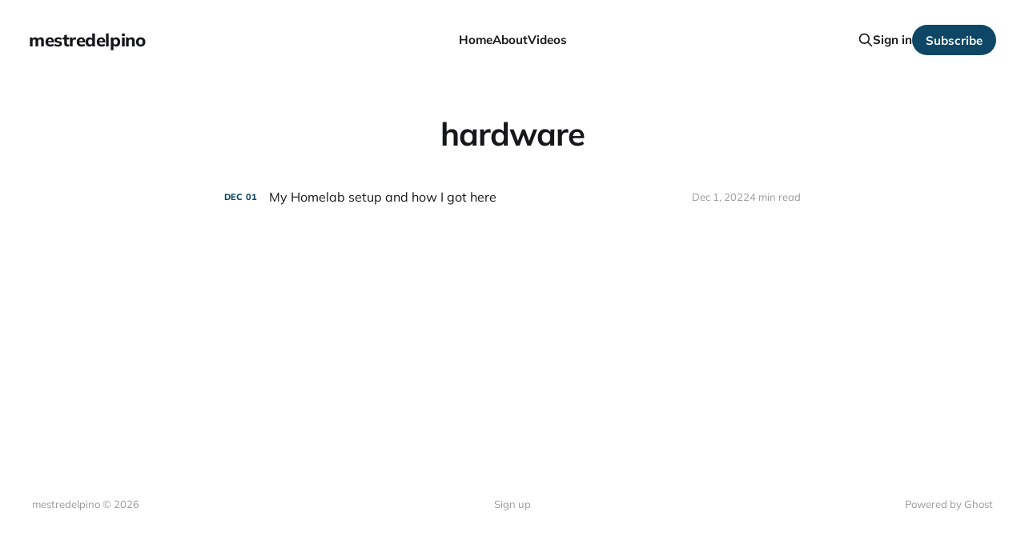

--- FILE ---
content_type: text/html; charset=utf-8
request_url: https://www.mestredelpino.com/tag/hardware/
body_size: 3225
content:
<!DOCTYPE html>
<html lang="en">

<head>
    <meta charset="utf-8">
    <meta name="viewport" content="width=device-width, initial-scale=1">
    <title>hardware - mestredelpino</title>

    <link rel="stylesheet" href="https://www.mestredelpino.com/assets/built/screen.css?v=537dd5ac80">

    <link rel="icon" href="https://www.mestredelpino.com/content/images/size/w256h256/format/jpeg/2023/11/HAWdMxgJ_400x400.jpg" type="image/jpeg">
    <link rel="canonical" href="https://www.mestredelpino.com/tag/hardware/">
    <meta name="referrer" content="no-referrer-when-downgrade">
    
    <meta property="og:site_name" content="mestredelpino">
    <meta property="og:type" content="website">
    <meta property="og:title" content="hardware - mestredelpino">
    <meta property="og:description" content="Kubernetes and cloud native. CI/CD pipelines and cloud automation.">
    <meta property="og:url" content="https://www.mestredelpino.com/tag/hardware/">
    <meta name="twitter:card" content="summary">
    <meta name="twitter:title" content="hardware - mestredelpino">
    <meta name="twitter:description" content="Kubernetes and cloud native. CI/CD pipelines and cloud automation.">
    <meta name="twitter:url" content="https://www.mestredelpino.com/tag/hardware/">
    <meta name="twitter:site" content="@mestredelpino">
    
    <script type="application/ld+json">
{
    "@context": "https://schema.org",
    "@type": "Series",
    "publisher": {
        "@type": "Organization",
        "name": "mestredelpino",
        "url": "https://www.mestredelpino.com/",
        "logo": {
            "@type": "ImageObject",
            "url": "https://www.mestredelpino.com/content/images/size/w256h256/format/jpeg/2023/11/HAWdMxgJ_400x400.jpg",
            "width": 60,
            "height": 60
        }
    },
    "url": "https://www.mestredelpino.com/tag/hardware/",
    "name": "hardware",
    "mainEntityOfPage": "https://www.mestredelpino.com/tag/hardware/"
}
    </script>

    <meta name="generator" content="Ghost 6.10">
    <link rel="alternate" type="application/rss+xml" title="mestredelpino" href="https://www.mestredelpino.com/rss/">
    <script defer src="https://cdn.jsdelivr.net/ghost/portal@~2.56/umd/portal.min.js" data-i18n="true" data-ghost="https://www.mestredelpino.com/" data-key="b6e48082b4a02b1322cc2d1e7c" data-api="https://mestredelpino.ghost.io/ghost/api/content/" data-locale="en" crossorigin="anonymous"></script><style id="gh-members-styles">.gh-post-upgrade-cta-content,
.gh-post-upgrade-cta {
    display: flex;
    flex-direction: column;
    align-items: center;
    font-family: -apple-system, BlinkMacSystemFont, 'Segoe UI', Roboto, Oxygen, Ubuntu, Cantarell, 'Open Sans', 'Helvetica Neue', sans-serif;
    text-align: center;
    width: 100%;
    color: #ffffff;
    font-size: 16px;
}

.gh-post-upgrade-cta-content {
    border-radius: 8px;
    padding: 40px 4vw;
}

.gh-post-upgrade-cta h2 {
    color: #ffffff;
    font-size: 28px;
    letter-spacing: -0.2px;
    margin: 0;
    padding: 0;
}

.gh-post-upgrade-cta p {
    margin: 20px 0 0;
    padding: 0;
}

.gh-post-upgrade-cta small {
    font-size: 16px;
    letter-spacing: -0.2px;
}

.gh-post-upgrade-cta a {
    color: #ffffff;
    cursor: pointer;
    font-weight: 500;
    box-shadow: none;
    text-decoration: underline;
}

.gh-post-upgrade-cta a:hover {
    color: #ffffff;
    opacity: 0.8;
    box-shadow: none;
    text-decoration: underline;
}

.gh-post-upgrade-cta a.gh-btn {
    display: block;
    background: #ffffff;
    text-decoration: none;
    margin: 28px 0 0;
    padding: 8px 18px;
    border-radius: 4px;
    font-size: 16px;
    font-weight: 600;
}

.gh-post-upgrade-cta a.gh-btn:hover {
    opacity: 0.92;
}</style>
    <script defer src="https://cdn.jsdelivr.net/ghost/sodo-search@~1.8/umd/sodo-search.min.js" data-key="b6e48082b4a02b1322cc2d1e7c" data-styles="https://cdn.jsdelivr.net/ghost/sodo-search@~1.8/umd/main.css" data-sodo-search="https://mestredelpino.ghost.io/" data-locale="en" crossorigin="anonymous"></script>
    
    <link href="https://www.mestredelpino.com/webmentions/receive/" rel="webmention">
    <script defer src="/public/cards.min.js?v=537dd5ac80"></script>
    <link rel="stylesheet" type="text/css" href="/public/cards.min.css?v=537dd5ac80">
    <script defer src="/public/member-attribution.min.js?v=537dd5ac80"></script>
    <script defer src="/public/ghost-stats.min.js?v=537dd5ac80" data-stringify-payload="false" data-datasource="analytics_events" data-storage="localStorage" data-host="https://www.mestredelpino.com/.ghost/analytics/api/v1/page_hit"  tb_site_uuid="75a01908-fb71-4ee9-ae62-bb99b59c782a" tb_post_uuid="undefined" tb_post_type="null" tb_member_uuid="undefined" tb_member_status="undefined"></script><style>:root {--ghost-accent-color: #0e4765;}</style>
    <link rel="icon" href="https://upload.wikimedia.org/wikipedia/commons/thumb/3/39/Kubernetes_logo_without_workmark.svg/2109px-Kubernetes_logo_without_workmark.svg.png" type="image/png">


<!-- Google tag (gtag.js) -->
<script async src="https://www.googletagmanager.com/gtag/js?id=G-YK3LQ3Q78G"></script>
<script>
  window.dataLayer = window.dataLayer || [];
  function gtag(){dataLayer.push(arguments);}
  gtag('js', new Date());

  gtag('config', 'G-YK3LQ3Q78G');
</script>
</head>

<body class="tag-template tag-hardware is-head-left-logo">
<div class="site">

    <header id="gh-head" class="gh-head gh-outer">
        <div class="gh-head-inner">
            <div class="gh-head-brand">
                <div class="gh-head-brand-wrapper">
                    <a class="gh-head-logo" href="https://www.mestredelpino.com">
                            mestredelpino
                    </a>
                </div>
                <button class="gh-search gh-icon-btn" aria-label="Search this site" data-ghost-search><svg xmlns="http://www.w3.org/2000/svg" fill="none" viewBox="0 0 24 24" stroke="currentColor" stroke-width="2" width="20" height="20"><path stroke-linecap="round" stroke-linejoin="round" d="M21 21l-6-6m2-5a7 7 0 11-14 0 7 7 0 0114 0z"></path></svg></button>
                <button class="gh-burger"></button>
            </div>

            <nav class="gh-head-menu">
                <ul class="nav">
    <li class="nav-home"><a href="https://www.mestredelpino.com/">Home</a></li>
    <li class="nav-about"><a href="https://www.mestredelpino.com/about/">About</a></li>
    <li class="nav-videos"><a href="https://www.mestredelpino.com/videos/">Videos</a></li>
</ul>

            </nav>

            <div class="gh-head-actions">
                    <button class="gh-search gh-icon-btn" aria-label="Search this site" data-ghost-search><svg xmlns="http://www.w3.org/2000/svg" fill="none" viewBox="0 0 24 24" stroke="currentColor" stroke-width="2" width="20" height="20"><path stroke-linecap="round" stroke-linejoin="round" d="M21 21l-6-6m2-5a7 7 0 11-14 0 7 7 0 0114 0z"></path></svg></button>
                    <div class="gh-head-members">
                                <a class="gh-head-link" href="#/portal/signin" data-portal="signin">Sign in</a>
                                <a class="gh-head-btn gh-btn gh-primary-btn" href="#/portal/signup" data-portal="signup">Subscribe</a>
                    </div>
            </div>
        </div>
    </header>


    <div class="site-content">
        
<main class="site-main">

    <section class="taxonomy">


        <header class="single-header gh-canvas">
            <h1 class="single-title">hardware</h1>
        </header>

    </section>

    <div class="post-feed gh-feed gh-canvas">
            <article class="feed post tag-homelab tag-hardware tag-unifi tag-vmware tag-vsphere tag-hash-wordpress tag-hash-import-2023-04-25-19-26" data-month="December 2022">

    <div class="feed-calendar">
        <div class="feed-calendar-month">
            Dec
        </div>
        <div class="feed-calendar-day">
            01
        </div>
    </div>

        <div class="feed-image u-placeholder rectangle">
                <img
                    class="u-object-fit"
                    srcset="/content/images/size/w400/wordpress/2022/06/lab.png 400w,
/content/images/size/w750/wordpress/2022/06/lab.png 750w,
/content/images/size/w960/wordpress/2022/06/lab.png 960w,
/content/images/size/w1140/wordpress/2022/06/lab.png 1140w"
                    sizes="(min-width: 576px) 160px, 90vw"
                    src="/content/images/size/w750/wordpress/2022/06/lab.png"
                    alt="My Homelab setup and how I got here"
                    loading="lazy"
                >
        </div>

    <div class="feed-wrapper">
        <h2 class="feed-title">My Homelab setup and how I got here</h2>
            <div class="feed-excerpt">In this blogpost I will describe my homelab setup, as well as giving a bit of context about how I</div>
        <div class="feed-right">
            <time class="feed-date" datetime="2022-12-01">
                Dec 1, 2022
            </time>
            <div class="feed-visibility feed-visibility-public">
                <svg class="icon" xmlns="http://www.w3.org/2000/svg" viewBox="0 0 32 32">
    <path d="M16 23.027L24.24 28l-2.187-9.373 7.28-6.307-9.587-.827-3.747-8.827-3.747 8.827-9.587.827 7.267 6.307L7.759 28l8.24-4.973z"></path>
</svg>            </div>
                <div class="feed-length">
                    4 min read
                </div>
            <div class="feed-icon">
                <svg class="icon" xmlns="http://www.w3.org/2000/svg" viewBox="0 0 32 32">
    <path d="M11.453 22.107L17.56 16l-6.107-6.12L13.333 8l8 8-8 8-1.88-1.893z"></path>
</svg>            </div>
        </div>
    </div>

    <a class="u-permalink" href="/my-homelab-setup-and-how-i-got-here/" aria-label="My Homelab setup and how I got here"></a>

</article>    </div>

    <nav class="load-more">
    <button class="button button-secondary gh-loadmore">Load more</button>
</nav>

</main>
    </div>

    <footer class="gh-foot gh-outer">
        <div class="gh-foot-inner gh-inner">
            <div class="gh-copyright">
                mestredelpino © 2026
            </div>
                <nav class="gh-foot-menu">
                    <ul class="nav">
    <li class="nav-sign-up"><a href="#/portal/">Sign up</a></li>
</ul>

                </nav>
            <div class="gh-powered-by">
                <a href="https://ghost.org/" target="_blank" rel="noopener">Powered by Ghost</a>
            </div>
        </div>
    </footer>

</div>


<script>
    if (document.body.classList.contains('with-full-cover') && (/Android|webOS|iPhone|iPad|iPod|BlackBerry/i.test(navigator.platform))) {
        document.getElementsByClassName('cover')[0].style.height = window.innerHeight + 'px';
    }
</script>

<script src="https://www.mestredelpino.com/assets/built/main.min.js?v=537dd5ac80"></script>



</body>
</html>